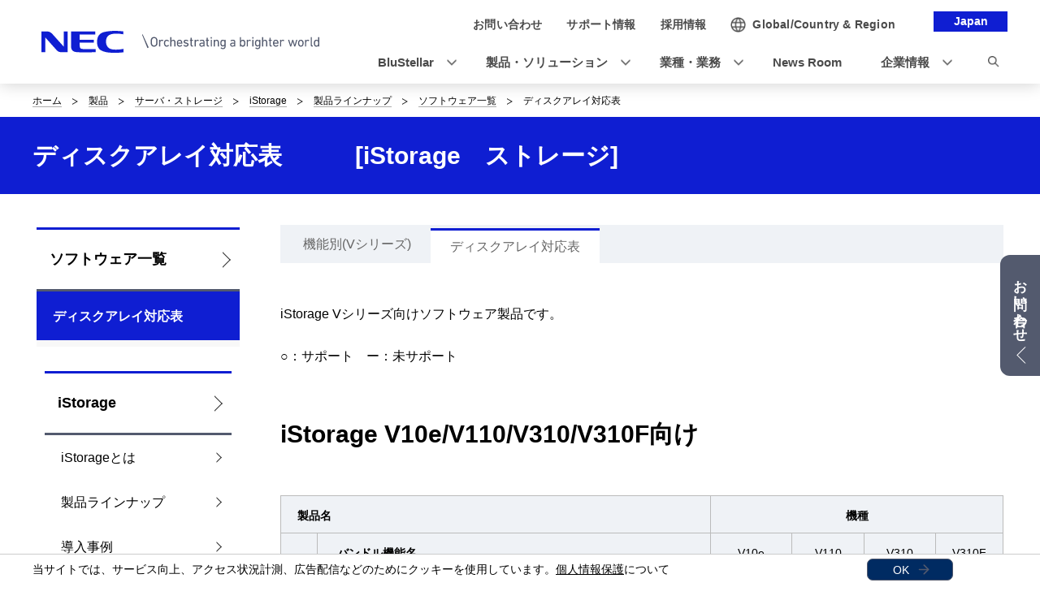

--- FILE ---
content_type: text/html
request_url: https://jpn.nec.com/istorage/product/san/software_v/matrix_v/index.html
body_size: 8049
content:
<!DOCTYPE HTML>

        <html lang="ja">
                <head>
                    <meta charset="UTF-8" />
                    <meta content="SAN,Vシリーズ：ディスクアレイ対応表,ストレージ,iStorage,NEC,エヌイーシー,日本電気" name="keywords" />
                    <meta content="iStorage Vシリーズ向けソフトウェア製品です。" name="description" />
                    <title>ディスクアレイ対応表: ソフトウェア一覧 | NEC</title>
                    <link href="/iwov-resources/fixed-layout/2017v3-2column-Refined.css" rel="stylesheet" type="text/css" />
                    <meta content="width=device-width,initial-scale=1" name="viewport" />
                    <meta content="telephone=no" name="format-detection" />
                    <meta content="IE=edge" http-equiv="X-UA-Compatible" />
                    <link href="/nf_global/v3/common/css/reserve_top1.css" rel="stylesheet" />
                    <script src="/nf_global/v3/common/js/jquery.js"></script>
                    <script src="/nf_global/v3/common/js/reserve_top1.js"></script>
                    <link href="/nf_global/v3/common/css/master-2021.css" rel="stylesheet" type="text/css" />
                    <link href="/nf_global/v3/local/css/ja-2021.css" rel="stylesheet" type="text/css" />
                    <script src="/nf_global/v3/common/js/init.js"></script>
                    <link href="/nf_global/v3/common/css/reserve_top2.css" rel="stylesheet" />
                    <script src="/nf_global/v3/common/js/reserve_top2.js"></script>
                    <script type="application/ld+json">
{
   "@context" : "https://schema.org",
   "@type" : "BreadcrumbList",
   "itemListElement" : [
      {
         "@type" : "ListItem",
         "item" : "https://jpn.nec.com/index.html",
         "name" : "ホーム",
         "position" : 1
      },
      {
         "@type" : "ListItem",
         "item" : "https://jpn.nec.com/products/index.html",
         "name" : "製品",
         "position" : 2
      },
      {
         "@type" : "ListItem",
         "item" : "https://jpn.nec.com/products/computer/server.html",
         "name" : "サーバ・ストレージ",
         "position" : 3
      },
      {
         "@type" : "ListItem",
         "item" : "https://jpn.nec.com/istorage/index.html",
         "name" : "iStorage",
         "position" : 4
      },
      {
         "@type" : "ListItem",
         "item" : "https://jpn.nec.com/istorage/product/index.html",
         "name" : "製品ラインナップ",
         "position" : 5
      },
      {
         "@type" : "ListItem",
         "item" : "https://jpn.nec.com/istorage/product/san/software_v/index_v.html",
         "name" : "ソフトウェア一覧",
         "position" : 6
      },
      {
         "@type" : "ListItem",
         "name" : "ディスクアレイ対応表",
         "position" : 7
      }
   ]
}
</script>
                    <link href="https://jpn.nec.com/istorage/product/san/software_v/matrix_v/index.html" rel="canonical" />
                    <script src="//assets.adobedtm.com/37d5c4e7371ac8188d8c3ce88f739133254745ea/satelliteLib-92ef00350b38cf30ca163e6a1ae22dc97ca5f507.js"></script> 
                              <script>!function(e){var n="https://s.go-mpulse.net/boomerang/";if("False"=="True")e.BOOMR_config=e.BOOMR_config||{},e.BOOMR_config.PageParams=e.BOOMR_config.PageParams||{},e.BOOMR_config.PageParams.pci=!0,n="https://s2.go-mpulse.net/boomerang/";if(window.BOOMR_API_key="UV8DW-UHFCB-VLKUJ-J6N62-MKJS9",function(){function e(){if(!o){var e=document.createElement("script");e.id="boomr-scr-as",e.src=window.BOOMR.url,e.async=!0,i.parentNode.appendChild(e),o=!0}}function t(e){o=!0;var n,t,a,r,d=document,O=window;if(window.BOOMR.snippetMethod=e?"if":"i",t=function(e,n){var t=d.createElement("script");t.id=n||"boomr-if-as",t.src=window.BOOMR.url,BOOMR_lstart=(new Date).getTime(),e=e||d.body,e.appendChild(t)},!window.addEventListener&&window.attachEvent&&navigator.userAgent.match(/MSIE [67]\./))return window.BOOMR.snippetMethod="s",void t(i.parentNode,"boomr-async");a=document.createElement("IFRAME"),a.src="about:blank",a.title="",a.role="presentation",a.loading="eager",r=(a.frameElement||a).style,r.width=0,r.height=0,r.border=0,r.display="none",i.parentNode.appendChild(a);try{O=a.contentWindow,d=O.document.open()}catch(_){n=document.domain,a.src="javascript:var d=document.open();d.domain='"+n+"';void(0);",O=a.contentWindow,d=O.document.open()}if(n)d._boomrl=function(){this.domain=n,t()},d.write("<bo"+"dy onload='document._boomrl();'>");else if(O._boomrl=function(){t()},O.addEventListener)O.addEventListener("load",O._boomrl,!1);else if(O.attachEvent)O.attachEvent("onload",O._boomrl);d.close()}function a(e){window.BOOMR_onload=e&&e.timeStamp||(new Date).getTime()}if(!window.BOOMR||!window.BOOMR.version&&!window.BOOMR.snippetExecuted){window.BOOMR=window.BOOMR||{},window.BOOMR.snippetStart=(new Date).getTime(),window.BOOMR.snippetExecuted=!0,window.BOOMR.snippetVersion=12,window.BOOMR.url=n+"UV8DW-UHFCB-VLKUJ-J6N62-MKJS9";var i=document.currentScript||document.getElementsByTagName("script")[0],o=!1,r=document.createElement("link");if(r.relList&&"function"==typeof r.relList.supports&&r.relList.supports("preload")&&"as"in r)window.BOOMR.snippetMethod="p",r.href=window.BOOMR.url,r.rel="preload",r.as="script",r.addEventListener("load",e),r.addEventListener("error",function(){t(!0)}),setTimeout(function(){if(!o)t(!0)},3e3),BOOMR_lstart=(new Date).getTime(),i.parentNode.appendChild(r);else t(!1);if(window.addEventListener)window.addEventListener("load",a,!1);else if(window.attachEvent)window.attachEvent("onload",a)}}(),"".length>0)if(e&&"performance"in e&&e.performance&&"function"==typeof e.performance.setResourceTimingBufferSize)e.performance.setResourceTimingBufferSize();!function(){if(BOOMR=e.BOOMR||{},BOOMR.plugins=BOOMR.plugins||{},!BOOMR.plugins.AK){var n=""=="true"?1:0,t="",a="aok6knqxykuhy2lowxuq-f-07ba6077d-clientnsv4-s.akamaihd.net",i="false"=="true"?2:1,o={"ak.v":"39","ak.cp":"163868","ak.ai":parseInt("250824",10),"ak.ol":"0","ak.cr":8,"ak.ipv":4,"ak.proto":"h2","ak.rid":"1e87809f","ak.r":51208,"ak.a2":n,"ak.m":"b","ak.n":"essl","ak.bpcip":"3.149.229.0","ak.cport":58942,"ak.gh":"23.209.83.9","ak.quicv":"","ak.tlsv":"tls1.3","ak.0rtt":"","ak.0rtt.ed":"","ak.csrc":"-","ak.acc":"","ak.t":"1768863209","ak.ak":"hOBiQwZUYzCg5VSAfCLimQ==P33p5YYjYU+VZ1kvirpwkrfDMKpYH3/157R92OwAgPtxf49kubnYGBBAYuK94Yi3Pqt2I5o5vD3rQ89duFzqG8oAu4tGXvx79x2FLPsFjXFMJRHpbxPy7XsOa5dY3UNX65xfaAym9ku50MKea0ovR7SNq3bL1xmcrOYXCjMYfV3cFSoWMuhGoAVBu3q0JoexLPPDKo0hslOfd16pAXWIO9JSY7b/1GR5nfRSAMu+TBQNb2DMQXK2Ay54w0es2c+9DqG4RYyIAmYOGbb4mQV+5btWya0aEYI7prZbWCPUvG1rME50jWS3J445LAGveeULlL2JtB3xUCtZuKiVkfW/p37d24vm87cJt48CKQv8a3/sO9Ilb/B67gMG0zmb+9j/7++yT6VTlrO3tt6Gxfb6pBGzMAem3QuWtsV9brCtsU4=","ak.pv":"43","ak.dpoabenc":"","ak.tf":i};if(""!==t)o["ak.ruds"]=t;var r={i:!1,av:function(n){var t="http.initiator";if(n&&(!n[t]||"spa_hard"===n[t]))o["ak.feo"]=void 0!==e.aFeoApplied?1:0,BOOMR.addVar(o)},rv:function(){var e=["ak.bpcip","ak.cport","ak.cr","ak.csrc","ak.gh","ak.ipv","ak.m","ak.n","ak.ol","ak.proto","ak.quicv","ak.tlsv","ak.0rtt","ak.0rtt.ed","ak.r","ak.acc","ak.t","ak.tf"];BOOMR.removeVar(e)}};BOOMR.plugins.AK={akVars:o,akDNSPreFetchDomain:a,init:function(){if(!r.i){var e=BOOMR.subscribe;e("before_beacon",r.av,null,null),e("onbeacon",r.rv,null,null),r.i=!0}return this},is_complete:function(){return!0}}}}()}(window);</script></head>
                <body> <!--ls:begin[body]-->
                    <div id="fb-root"> </div>
                    <script>(function(d, s, id) {
  var js, fjs = d.getElementsByTagName(s)[0];
  if (d.getElementById(id)) return;
  js = d.createElement(s); js.id = id;
  js.src = "//connect.facebook.net/ja_JP/sdk.js#xfbml=1&version=v2.0";
  fjs.parentNode.insertBefore(js, fjs);
}(document, 'script', 'facebook-jssdk'));</script>
                    <div id="NFI-header">
                        <script type="text/javascript">
<!--
var n16Locale="ja";
//-->
</script> </div><header class="site-header-03 js-toFixedByScroll"><div class="inner">
                            <div class="content">
                                <div class="logo">
                                    <h1 class="siteName"><a href="//jpn.nec.com/"> <img alt="NEC Orchestrating a brighter world" height="27" src="/nf_global/v3/common/img/2021/site/header-img-04.svg" width="342" /> </a></h1> <!-- /.logo --> </div>
                                <div class="languageLabel">
                                    <div class="inner">
                                        <p>Japan</p> <!-- /.inner --> </div> <!-- /.languageLabel --> </div><nav class="nav-global-02  js-request-headerUI" data-request="{
    &quot;className&quot;: &quot;headerHamburger&quot;,
    &quot;method&quot;: &quot;prepend&quot;,
    &quot;target&quot;: &quot;site-header-global&quot;,
    &quot;sp&quot;: {
        &quot;type&quot;: &quot;sync&quot;,
        &quot;syncTarget&quot;: &quot;site-header-search&quot;,
        &quot;default&quot;: &quot;hide&quot;
    },
    &quot;pc&quot;: {
        &quot;default&quot;: &quot;show&quot;
    }
}"><h2 class="str-hidden">ナビゲーション</h2>
                                    <div class="content" id="site-header-global">
                                        <div class="inner js-header-megaDropDown">
                                            <ul aria-label="ユーティリティナビゲーション" class="list of-utility">
                                                <li class="of-contact"><a href="//jpn.nec.com/contactus/index.html"><span>お問い合わせ</span></a></li>
                                                <li class="of-supportAndDownload"><a href="//jpn.nec.com/dl/"><span>サポート情報</span></a></li>
                                                <li class="of-recruit"><a href="//jpn.nec.com/recruit/index.html"><span>採用情報</span></a></li> <!-- /.list --> </ul>
                                            <ul aria-label="グローバルナビゲーション" class="list of-global">
                                                <li class="js-header-megaDropDown-hook"><a data-href="#site-header-global-content-DX" href="//jpn.nec.com/dx/index.html"><span>BluStellar</span></a></li>
                                                <li class="js-header-megaDropDown-hook"><a data-href="#site-header-global-content-Products" href="//jpn.nec.com/products/index.html"><span>製品・ソリューション</span></a></li>
                                                <li class="js-header-megaDropDown-hook"><a data-href="#site-header-global-content-IndustryWorktype" href="//jpn.nec.com/industry/index.html"><span>業種・業務</span></a></li>
                                                <li><a href="//jpn.nec.com/press/index.html" onclick="var s=s_gi('neccojp'); s.tl(this,'o','nav_news',null,'navigate');return false"><span>News Room</span></a></li>
                                                <li class="js-header-megaDropDown-hook"><a data-href="#site-header-global-content-AboutNEC" href="//jpn.nec.com/profile/index.html"><span>企業情報</span></a></li> <!-- /.list --> </ul> <!-- /.inner --> </div> <!-- /.content --> </div> <!-- /.nav-global-02 --></nav> <!-- /.content --> </div> <!-- /.inner --> </div> <!-- /.site-header-03 --></header> <main class="site-main"><section class="sct-primary"><div class="str-outer-wide">
                                <div class="str-inner">
                                    <h2 class="str-hidden">サイト内の現在位置を表示しています。</h2><nav class="nav-location"><ul class="list">
                                            <li><a href="/index.html">ホーム</a></li>
                                            <li><a href="/products/index.html">製品</a></li>
                                            <li><a href="/products/computer/server.html">サーバ・ストレージ</a></li>
                                            <li><a href="/istorage/index.html">iStorage</a></li>
                                            <li><a href="/istorage/product/index.html">製品ラインナップ</a></li>
                                            <li><a href="/istorage/product/san/software_v/index_v.html?">ソフトウェア一覧</a></li>
                                            <li><b>ディスクアレイ対応表</b></li> <!-- /.list --> </ul> <!-- /.nav-location --></nav><!-- /.str-inner --> </div> <!-- /.str-outer --> </div>
                            <div class="str-pageTitle">
                                <div class="inner">
                                    <h1 class="hdg">ディスクアレイ対応表　　　[iStorage　ストレージ]</h1> <!-- /.inner --> </div> <!-- /.str-pageTitle --> </div>
                            <div class="ls-row str-column" id="ls-row-3-col-1-row-2">
                                <div class="ls-col str-column-side" id="ls-row-3-col-1-row-2-col-1"><nav class="nav-local"><!--marsfinderoff: index-->
                                        <h2 class="str-hidden">ローカルナビゲーション</h2>
                                        <div class="root js-btn-nav-local"><b class="title">Menu</b><a href="/istorage/product/san/software_v/index_v.html?">ソフトウェア一覧</a></div>
                                        <div class="ls-row content" id="ls-row-3-col-1-row-2-col-1-row-1-col-2-row-1">
                                            <ul class="list">
                                                <li class="NFI-lncurrent"><span><a href="/istorage/product/san/software_v/matrix_v/index.html?">ディスクアレイ対応表</a></span></li> </ul>
                                            <div class="ls-row str-link-side" id="ls-row-3-col-1-row-2-col-1-row-1-col-2-row-1-col-2-row-1">
                                                <div class="str-outer pc-show">
                                                    <div class="str-inner" id="NFI-Optimost">
                                                        <script type="text/javascript">
    <!--
     var n29Locale="ja";
    //-->
  </script> </div> </div>
                                                <div class="str-outer">
                                                    <div class="str-inner">
                                                        <div id="NFI-insertHtml">
                                                            <script type="text/javascript">
  <!--
   var insertHtmlUrl = "/istorage/submenu_v3.html";
  //-->
  </script> </div> <!-- /.str-inner --> </div> <!-- /.str-outer --> </div> </div> </div> <!--marsfinderon: index--></nav> </div>
                                <div class="ls-row str-column-main" id="ls-row-3-col-1-row-2-col-2-row-1">
                                    <div class="str-outer">
                                        <div class="str-inner">
                                            <div class="mod-list-tab">
                                                <ul class="list">
                                                    <li><a href="/istorage/product/san/software_v/index_v.html">機能別(Vシリーズ)</a></li>
                                                    <li><a>ディスクアレイ対応表</a></li> <!-- /.list --> </ul> <!-- /.mod-list-tab --> </div> <!-- /.str-inner --> </div> <!-- /.str-outer --> </div>
                                    <div class="str-outer">
                                        <div class="str-inner">
                                            <p class="fs-01fs-02fs-03fs-04 align-left">iStorage Vシリーズ向けソフトウェア製品です。<br />
                                                <br />○：サポート　ー：未サポート</p> <!--/.str-inner --> </div> <!--/.str-outer --> </div><a id="dv"></a><div class="str-outer">
                                        <div class="str-inner">
                                            <h2 class="mod-hdg-l2-02" id="m12e"><span>iStorage V10e/V110/V310/V310F向け</span><!-- /.mod-hdg-l2-02 --> </h2> <!-- /.str-inner --> </div> <!-- /.str-outer --> </div><a id="st"></a><div class="str-outer">
                                        <div class="str-inner">
                                            <div class="mod-tbl of-scroll">
                                                <br />
                                                <table border="0" class="tbl-01" style="height: 1725px; width: 100%;">
                                                    <tbody>
                                                        <tr style="height: 44px;">
                                                            <th colspan="2" style="width: 60%; height: 44px;"><strong>製品名</strong><strong>&nbsp;</strong></th>
                                                            <th colspan="4" style="text-align: center; height: 44px; width: 67.0292%;"><strong>機種</strong><strong><br /></strong></th> </tr>
                                                        <tr style="height: 44px;">
                                                            <th style="width: 3%; height: 44px;"><strong>&nbsp;</strong></th>
                                                            <th style="width: 57%; height: 44px;"><strong>&nbsp;バンドル機能名<strong>&nbsp;</strong></strong></th>
                                                            <th style="text-align: center; height: 44px; width: 11.4196%;"><a href="/istorage/product/san/v/v10e/index.html">V10e</a></th>
                                                            <th style="text-align: center; height: 44px; width: 10.0674%;"><a href="/istorage/product/san/v/v110/index.html">V110</a></th>
                                                            <th style="text-align: center; height: 44px; width: 9.99741%;"><a href="/istorage/product/san/v/v310/index.html">V310</a></th>
                                                            <th style="text-align: center; height: 44px; width: 9.99741%;"><a href="/istorage/product/san/v/v310f/index.html">V310F</a></th> </tr>
                                                        <tr style="height: 44px;">
                                                            <td colspan="2" style="height: 44px; width: 60%;">装置本体バンドルソフトウェア</td>
                                                            <td style="text-align: center; height: 44px; width: 11.4196%;">○</td>
                                                            <td style="text-align: center; height: 44px; width: 10.0674%;">○</td>
                                                            <td style="text-align: center; height: 44px; width: 9.99741%;">○</td>
                                                            <td style="text-align: center; height: 44px; width: 35.5448%;">○</td> </tr>
                                                        <tr style="height: 44px;">
                                                            <td style="height: 44px; width: 3%;">&nbsp;</td>
                                                            <td style="height: 44px; width: 57%;"><a href="/istorage/product/san/software_v/stor/index.html">ストレージ管理（内蔵/外部/統合）</a></td>
                                                            <td style="text-align: center; height: 44px; width: 11.4196%;">○</td>
                                                            <td style="text-align: center; height: 44px; width: 10.0674%;">○*2</td>
                                                            <td style="text-align: center; height: 44px; width: 9.99741%;">○*2</td>
                                                            <td style="text-align: center; height: 44px; width: 35.5448%;">○*2</td> </tr>
                                                        <tr style="height: 44px;">
                                                            <td style="height: 44px; width: 3%;">&nbsp;</td>
                                                            <td style="height: 44px; width: 57%;"><a href="/istorage/product/san/software_v/inte/index.html">統合操作コマンド(CLI)</a></td>
                                                            <td style="text-align: center; height: 44px; width: 11.4196%;">○</td>
                                                            <td style="text-align: center; height: 44px; width: 10.0674%;">○</td>
                                                            <td style="text-align: center; height: 44px; width: 9.99741%;">○</td>
                                                            <td style="text-align: center; height: 44px; width: 35.5448%;">○</td> </tr>
                                                        <tr style="height: 44px;">
                                                            <td style="height: 44px; width: 3%;">&nbsp;</td>
                                                            <td style="height: 44px; width: 57%;"><a href="/istorage/product/san/software_v/comp/index.html">重複排除・圧縮 </a></td>
                                                            <td style="text-align: center; height: 44px; width: 11.4196%;">○</td>
                                                            <td style="text-align: center; height: 44px; width: 10.0674%;">○</td>
                                                            <td style="text-align: center; height: 44px; width: 9.99741%;">○</td>
                                                            <td style="text-align: center; height: 44px; width: 35.5448%;">○</td> </tr>
                                                        <tr style="height: 44px;">
                                                            <td style="height: 44px; width: 3%;">&nbsp;</td>
                                                            <td style="height: 44px; width: 57%;"><a href="/istorage/product/san/software_v/thin/index.html">シンプロビジョニング </a></td>
                                                            <td style="text-align: center; height: 44px; width: 11.4196%;">○</td>
                                                            <td style="text-align: center; height: 44px; width: 10.0674%;">○</td>
                                                            <td style="text-align: center; height: 44px; width: 9.99741%;">○</td>
                                                            <td style="text-align: center; height: 44px; width: 35.5448%;">○</td> </tr>
                                                        <tr style="height: 44px;">
                                                            <td style="height: 44px; width: 3%;">&nbsp;</td>
                                                            <td style="height: 44px; width: 57%;"><a href="/istorage/product/san/software_v/snap/index.html">スナップショット </a></td>
                                                            <td style="text-align: center; height: 44px; width: 11.4196%;">○</td>
                                                            <td style="text-align: center; height: 44px; width: 10.0674%;">○</td>
                                                            <td style="text-align: center; height: 44px; width: 9.99741%;">○</td>
                                                            <td style="text-align: center; height: 44px; width: 35.5448%;">○</td> </tr>
                                                        <tr style="height: 44px;">
                                                            <td style="height: 44px; width: 3%;">&nbsp;</td>
                                                            <td style="height: 44px; width: 57%;"><a href="/istorage/product/san/software_v/path/index.html">パス制御 </a></td>
                                                            <td style="text-align: center; height: 44px; width: 11.4196%;">○</td>
                                                            <td style="text-align: center; height: 44px; width: 10.0674%;">○</td>
                                                            <td style="text-align: center; height: 44px; width: 9.99741%;">○</td>
                                                            <td style="text-align: center; height: 44px; width: 35.5448%;">○</td> </tr>
                                                        <tr style="height: 44px;">
                                                            <td style="height: 44px; width: 3%;">&nbsp;</td>
                                                            <td style="height: 44px; width: 57%;"><a href="/istorage/product/san/software_v/ciph/index.html">暗号化機能 </a></td>
                                                            <td style="text-align: center; height: 44px; width: 11.4196%;">○*1</td>
                                                            <td style="text-align: center; height: 44px; width: 10.0674%;">ー</td>
                                                            <td style="text-align: center; height: 44px; width: 9.99741%;">ー</td>
                                                            <td style="text-align: center; height: 44px; width: 35.5448%;">ー</td> </tr>
                                                        <tr style="height: 44px;">
                                                            <td style="height: 44px; width: 3%;">&nbsp;</td>
                                                            <td style="height: 44px; width: 57%;"><a href="/istorage/product/san/software_v/acce/index.html">アクセス制御 </a></td>
                                                            <td style="text-align: center; height: 44px; width: 11.4196%;">○</td>
                                                            <td style="text-align: center; height: 44px; width: 10.0674%;">○</td>
                                                            <td style="text-align: center; height: 44px; width: 9.99741%;">○</td>
                                                            <td style="text-align: center; height: 44px; width: 35.5448%;">○</td> </tr>
                                                        <tr style="height: 44px;">
                                                            <td style="height: 44px; width: 3%;">&nbsp;</td>
                                                            <td style="height: 44px; width: 57%;"><a href="/istorage/product/san/software_v/perf/index.html">性能監視 </a></td>
                                                            <td style="text-align: center; height: 44px; width: 11.4196%;">○</td>
                                                            <td style="text-align: center; height: 44px; width: 10.0674%;">○</td>
                                                            <td style="text-align: center; height: 44px; width: 9.99741%;">○</td>
                                                            <td style="text-align: center; height: 44px; width: 35.5448%;">○</td> </tr>
                                                        <tr style="height: 44px;">
                                                            <td style="height: 44px; width: 3%;">&nbsp;</td>
                                                            <td style="height: 44px; width: 57%;"><a href="/istorage/product/san/software_v/i_o/index.html">I/O流量制御 </a></td>
                                                            <td style="text-align: center; height: 44px; width: 11.4196%;">○</td>
                                                            <td style="text-align: center; height: 44px; width: 10.0674%;">○</td>
                                                            <td style="text-align: center; height: 44px; width: 9.99741%;">○</td>
                                                            <td style="text-align: center; height: 44px; width: 35.5448%;">○</td> </tr>
                                                        <tr style="height: 44px;">
                                                            <td style="height: 44px; width: 3%;">&nbsp;</td>
                                                            <td style="height: 44px; width: 57%;"><a href="/istorage/product/san/software_v/fals/index.html">データ改ざん防止 </a></td>
                                                            <td style="text-align: center; height: 44px; width: 11.4196%;">ー</td>
                                                            <td style="text-align: center; height: 44px; width: 10.0674%;">○</td>
                                                            <td style="text-align: center; height: 44px; width: 9.99741%;">○</td>
                                                            <td style="text-align: center; height: 44px; width: 35.5448%;">○</td> </tr>
                                                        <tr style="height: 44px;">
                                                            <td style="height: 44px; width: 3%;">&nbsp;</td>
                                                            <td style="height: 44px; width: 57%;"><a href="/istorage/product/san/software_v/elim/index.html">データ消去 </a></td>
                                                            <td style="text-align: center; height: 44px; width: 11.4196%;">ー</td>
                                                            <td style="text-align: center; height: 44px; width: 10.0674%;">○</td>
                                                            <td style="text-align: center; height: 44px; width: 9.99741%;">○</td>
                                                            <td style="text-align: center; height: 44px; width: 35.5448%;">○</td> </tr>
                                                        <tr style="height: 44px;">
                                                            <td style="height: 44px; width: 3%;">&nbsp;</td>
                                                            <td style="height: 44px; width: 57%;"><a href="/istorage/product/san/software_v/ext/index.html">外部ストレージ接続 </a></td>
                                                            <td style="text-align: center; height: 44px; width: 11.4196%;">○</td>
                                                            <td style="text-align: center; height: 44px; width: 10.0674%;">○</td>
                                                            <td style="text-align: center; height: 44px; width: 9.99741%;">○</td>
                                                            <td style="text-align: center; height: 44px; width: 35.5448%;">○</td> </tr>
                                                        <tr style="height: 44px;">
                                                            <td style="height: 44px; width: 3%;">&nbsp;</td>
                                                            <td style="height: 44px; width: 57%;"><a href="/istorage/product/san/software_v/cach/index.html">キャッシュ分割 </a></td>
                                                            <td style="text-align: center; height: 44px; width: 11.4196%;">○</td>
                                                            <td style="text-align: center; height: 44px; width: 10.0674%;">ー</td>
                                                            <td style="text-align: center; height: 44px; width: 9.99741%;">ー</td>
                                                            <td style="text-align: center; height: 44px; width: 35.5448%;">ー</td> </tr>
                                                        <tr style="height: 44px;">
                                                            <td style="height: 44px; width: 3%;">&nbsp;</td>
                                                            <td style="height: 44px; width: 57%;"><a href="/istorage/product/san/software_v/part/index.html">パーティショニング機能 </a></td>
                                                            <td style="text-align: center; height: 44px; width: 11.4196%;">○</td>
                                                            <td style="text-align: center; height: 44px; width: 10.0674%;">○</td>
                                                            <td style="text-align: center; height: 44px; width: 9.99741%;">○</td>
                                                            <td style="text-align: center; height: 44px; width: 35.5448%;">○</td> </tr>
                                                        <tr style="height: 44px;">
                                                            <td style="height: 44px; width: 3%;">&nbsp;</td>
                                                            <td style="height: 44px; width: 57%;"><a href="/istorage/product/san/software_v/migr/index.html">データ移行 </a></td>
                                                            <td style="text-align: center; height: 44px; width: 11.4196%;">○</td>
                                                            <td style="text-align: center; height: 44px; width: 10.0674%;">○</td>
                                                            <td style="text-align: center; height: 44px; width: 9.99741%;">○</td>
                                                            <td style="text-align: center; height: 44px; width: 35.5448%;">○</td> </tr>
                                                        <tr style="height: 44px;">
                                                            <td style="height: 44px; width: 3%;">&nbsp;</td>
                                                            <td style="height: 44px; width: 57%;"><a href="/istorage/product/san/software_v/repl/index.html">レプリケーション管理 </a></td>
                                                            <td style="text-align: center; height: 44px; width: 11.4196%;">○</td>
                                                            <td style="text-align: center; height: 44px; width: 10.0674%;">○</td>
                                                            <td style="text-align: center; height: 44px; width: 9.99741%;">○</td>
                                                            <td style="text-align: center; height: 44px; width: 35.5448%;">○</td> </tr>
                                                        <tr style="height: 65px;">
                                                            <td colspan="2" style="height: 65px; width: 60%;">筐体内コピー<br /><a href="/istorage/product/san/software_v/lr/index.html"> iStorage Local Replication</a></td>
                                                            <td style="text-align: center; height: 65px; width: 11.4196%;">○</td>
                                                            <td style="text-align: center; height: 65px; width: 10.0674%;">○</td>
                                                            <td style="text-align: center; height: 65px; width: 9.99741%;">○</td>
                                                            <td style="text-align: center; height: 65px; width: 35.5448%;">○</td> </tr>
                                                        <tr style="height: 65px;">
                                                            <td colspan="2" style="height: 65px; width: 60%;">筐体間コピー<br /><a href="/istorage/product/san/software_v/rr/index.html">iStorage Remote Replication</a></td>
                                                            <td style="text-align: center; height: 65px; width: 11.4196%;">ー</td>
                                                            <td style="text-align: center; height: 65px; width: 10.0674%;">○</td>
                                                            <td style="text-align: center; height: 65px; width: 9.99741%;">○</td>
                                                            <td style="text-align: center; height: 65px; width: 35.5448%;">○</td> </tr>
                                                        <tr style="height: 65px;">
                                                            <td colspan="2" style="height: 65px; width: 60%;">データ最適配置 *3<br /><a href="/istorage/product/san/software_v/do/index.html">iStorage Data Optimizer</a></td>
                                                            <td style="text-align: center; height: 65px; width: 11.4196%;">ー</td>
                                                            <td style="text-align: center; height: 65px; width: 10.0674%;">ー</td>
                                                            <td style="text-align: center; height: 65px; width: 9.99741%;">ー</td>
                                                            <td style="text-align: center; height: 65px; width: 35.5448%;">ー</td> </tr>
                                                        <tr>
                                                            <td colspan="2" style="width: 60%;">データ暗号化<br /><a href="/istorage/product/san/software_v/enc/index.html">iStorage Encryption License Key</a></td>
                                                            <td style="text-align: center; width: 11.4196%;">ー</td>
                                                            <td style="text-align: center; width: 10.0674%;">○</td>
                                                            <td style="text-align: center; width: 9.99741%;">○</td>
                                                            <td style="text-align: center; width: 35.5448%;">○</td> </tr>
                                                        <tr style="height: 65px;">
                                                            <td colspan="2" style="height: 65px; width: 60%;">ストレージ二重化／クラスタ機能<br /><a href="/istorage/product/san/software_v/am/index.html">iStorage Active Mirror</a></td>
                                                            <td style="text-align: center; height: 65px; width: 11.4196%;">ー</td>
                                                            <td style="text-align: center; height: 65px; width: 10.0674%;">○</td>
                                                            <td style="text-align: center; height: 65px; width: 9.99741%;">○</td>
                                                            <td style="text-align: center; height: 65px; width: 35.5448%;">○</td> </tr>
                                                        <tr style="height: 65px;">
                                                            <td colspan="2" style="height: 65px; width: 60%;">無停止データ移行<br /><a href="/istorage/product/san/software_v/amll/index.html">iStorage Active Mirror (180-days Limited License)</a></td>
                                                            <td style="text-align: center; height: 65px; width: 11.4196%;">ー</td>
                                                            <td style="text-align: center; height: 65px; width: 10.0674%;">○</td>
                                                            <td style="text-align: center; height: 65px; width: 9.99741%;">○</td>
                                                            <td style="text-align: center; height: 65px; width: 35.5448%;">○</td> </tr>
                                                        <tr style="height: 65px;">
                                                            <td colspan="2" style="height: 65px; width: 60%;">ファイルシステム連携<br /><a href="/istorage/product/san/software_v/fs_v/index.html">iStorage FileSystem Option on Linux</a></td>
                                                            <td style="text-align: center; height: 65px; width: 11.4196%;">○</td>
                                                            <td style="text-align: center; height: 65px; width: 10.0674%;">○</td>
                                                            <td style="text-align: center; height: 65px; width: 9.99741%;">○</td>
                                                            <td style="text-align: center; height: 65px; width: 35.5448%;">○</td> </tr>
                                                        <tr style="height: 65px;">
                                                            <td colspan="2" style="height: 65px; width: 60%;">性能分析<br /><a href="/istorage/product/san/software_v/pnavi_v/index.html">iStorage Performance Navigator</a></td>
                                                            <td style="text-align: center; height: 65px; width: 11.4196%;">○</td>
                                                            <td style="text-align: center; height: 65px; width: 10.0674%;">○</td>
                                                            <td style="text-align: center; height: 65px; width: 9.99741%;">○</td>
                                                            <td style="text-align: center; height: 65px; width: 35.5448%;">○</td> </tr>
                                                        <tr style="height: 65px;">
                                                            <td colspan="2" style="height: 65px; width: 60%;">バックアップ構築支援<br /><a href="/istorage/product/san/software_v/repli_navi_v/index.html">iStorage Replication Navigator for V Series</a></td>
                                                            <td style="text-align: center; height: 65px; width: 11.4196%;">○</td>
                                                            <td style="text-align: center; height: 65px; width: 10.0674%;">○</td>
                                                            <td style="text-align: center; height: 65px; width: 9.99741%;">○</td>
                                                            <td style="text-align: center; height: 65px; width: 35.5448%;">○</td> </tr>
                                                        <tr style="height: 65px;">
                                                            <td colspan="2" style="height: 65px; width: 60%;">バックアップ連携<br /><a href="/istorage/product/san/software_v/jcl_v/index.html">WebSAM Storage JobCenter Lite</a></td>
                                                            <td style="text-align: center; height: 65px; width: 11.4196%;">○</td>
                                                            <td style="text-align: center; height: 65px; width: 10.0674%;">○</td>
                                                            <td style="text-align: center; height: 65px; width: 9.99741%;">○</td>
                                                            <td style="text-align: center; height: 65px; width: 35.5448%;">○</td> </tr>
                                                        <tr style="height: 65px;">
                                                            <td colspan="2" style="height: 65px; width: 60%;">OpenShift連携&nbsp;<br /><a href="/istorage/product/san/software_v/csi_v/index.html"> iStorage OpenShift CSIドライバサービスセット</a></td>
                                                            <td style="text-align: center; height: 65px; width: 11.4196%;">ー</td>
                                                            <td style="text-align: center; height: 65px; width: 10.0674%;">○</td>
                                                            <td style="text-align: center; height: 65px; width: 9.99741%;">○</td>
                                                            <td style="text-align: center; height: 65px; width: 35.5448%;">○</td> </tr>
                                                        <tr style="height: 65px;">
                                                            <td colspan="2" style="height: 65px; width: 60%;">VMware vCenter連携<br /><a href="/istorage/product/san/software_v/vCenter_v/index.html"> NEC Storage Plug-in for VMware vCenter</a></td>
                                                            <td style="text-align: center; height: 65px; width: 11.4196%;">ー</td>
                                                            <td style="text-align: center; height: 65px; width: 10.0674%;">○</td>
                                                            <td style="text-align: center; height: 65px; width: 9.99741%;">○</td>
                                                            <td style="text-align: center; height: 65px; width: 35.5448%;">○</td> </tr>
                                                        <tr style="height: 65px;">
                                                            <td colspan="2" style="height: 65px; width: 60%;">Veeam Backup &amp; Replication連携 *3<br /><a href="/istorage/product/san/software_v/Veeam_v/index.html"> NEC Storage V Series Plug-In for Veeam Backup &amp; Replication</a></td>
                                                            <td style="text-align: center; height: 65px; width: 11.4196%;">○</td>
                                                            <td style="text-align: center; height: 65px; width: 10.0674%;">○</td>
                                                            <td style="text-align: center; height: 65px; width: 9.99741%;">○</td>
                                                            <td style="text-align: center; height: 65px; width: 35.5448%;">○</td> </tr>
                                                        <tr style="height: 65px;">
                                                            <td colspan="2" style="height: 65px; width: 60%;">Storage Replication Adapter連携 *3<br /><a href="/istorage/product/san/software_v/sra_v/index.html">RAID Manager Storage Replication Adapter</a></td>
                                                            <td style="text-align: center; height: 65px; width: 11.4196%;">ー</td>
                                                            <td style="text-align: center; height: 65px; width: 10.0674%;">ー</td>
                                                            <td style="text-align: center; height: 65px; width: 9.99741%;">ー</td>
                                                            <td style="text-align: center; height: 65px; width: 35.5448%;">ー</td> </tr>
                                                        <tr>
                                                            <td colspan="2" style="width: 60%;">ScaTeFS for AI<br /><a href="https://jpn.nec.com/gpu/scatefs_ai/index.html"> NEC Scalable Technology File System for AI</a></td>
                                                            <td style="text-align: center; width: 11.4196%;">ー</td>
                                                            <td style="text-align: center; width: 10.0674%;">○</td>
                                                            <td style="text-align: center; width: 9.99741%;">○</td>
                                                            <td style="text-align: center; width: 35.5448%;">○</td> </tr> </tbody> </table> </div> <!-- /.str-inner --> </div> <!-- /.str-outer --> </div>
                                    <div class="str-outer">
                                        <div class="str-inner">
                                            <div class="mod-list-02 of-notice">
                                                <ul class="list">
                                                    <li><span class="mark">*1</span><div class="content"><small>対象ディスクアレイは暗号化モデルのみです</small><!-- /.content --> </div> </li>
                                                    <li><span class="mark">*2</span><div class="content"><small>管理サーバーレスのため外部は有りません</small><!-- /.content --> </div> </li>
                                                    <li><span class="mark">*3</span><div class="content"><small>V100/V300はサポート対象</small><!-- /.content --> </div> </li> <!-- /.list --> </ul> <!-- /.mod-list-02 --> </div> <!-- /.str-inner --> </div> <!-- /.str-outer --> </div>
                                    <div class="str-outer-full">
                                        <div class="str-inner">
                                            <p class="scroll-top js-page-top"><a href="#top">ページの先頭へ戻る</a></p> </div> </div>
                                    <div class="of-bgcolor-01  mb-30 ">
                                        <div class="str-outer">
                                            <div class="str-inner">
                                                <h3 class="mod-hdg-l3-02"><span>関連リンク</span><!-- /.mod-hdg-l3-02 --> </h3> <!-- /.str-inner --> </div> <!-- /.str-outer --> </div>
                                        <div class="str-outer">
                                            <div class="str-inner">
                                                <div class="mod-link of-list align-left ">
                                                    <ul class="list">
                                                        <li><a href="/istorage/product/san/v/index.html">iStorage Vシリーズ ラインナップ</a></li> </ul> <!-- /.mod-link --> </div> <!-- /.str-inner --> </div> <!-- /.str-outer --> </div> <!-- /.of-bgcolor --> </div>
                                    <div class="str-outer">
                                        <div class="str-inner">
                                            <div class="mod-list-category">
                                                <ul class="list">
                                                    <li><a href="/istorage/product/san/software_v/index_v.html">機能別(Vシリーズ)</a></li>
                                                    <li><a>ディスクアレイ対応表</a></li> <!-- /.list --> </ul> <!-- /.mod-list-category --> </div> <!-- /.str-inner --> </div> <!-- /.str-outer --> </div> </div> </div>
                            <div class="str-floatingMenu js-floatingMenu of-type2">
                                <div class="inner">
                                    <p class="floatingMenu-title">お問い合わせ</p>
                                    <div class="floatingMenu-content">
                                        <div class="content-inner">
                                            <ul class="list">
                                                <li class=""><a href="/istorage/inquiry/index.html">お問い合わせ窓口のご案内</a></li> <!-- /.list --> </ul> <!-- /.content-inner --> </div> <!-- /.floatingMenu-content --> </div> <!-- /.inner --> </div> <!-- /.str-floatingMenu --> </div> </section> </main><footer class="site-footer"><div class="ls-area seg-primary" id="ls-row-4-area-1">
                            <div class="str-outer pc-hide">
                                <div class="str-inner" id="NFI-OptimostSD">
                                    <script type="text/javascript">
    <!--
     var n29Locale="ja";
    //-->
  </script> </div> </div>
                            <div id="NFI-footerlink">
                                <script type="text/javascript">
<!--
var n18Locale="ja";
//-->
</script> </div>
                            <div class="str-outer-full">
                                <div class="str-inner">
                                    <p class="scroll-top js-page-top"><a href="#top">Page Top</a></p> </div> </div> </div>
                        <div class="ls-area seg-secondary" id="ls-row-4-area-2">
                            <div id="NFI-footer">
                                <script type="text/javascript">
<!--
var n19Locale="ja";
//-->
</script> </div>
                            <div class="str-outer-wide">
                                <div class="str-inner">
                                    <div class="wrap">
                                        <ul class="list">
                                            <li><a href="//jpn.nec.com/ir/stock/e-ad.html">電子公告</a></li>
                                            <li><a href="//jpn.nec.com/site/privacy/index.html">個人情報保護</a></li>
                                            <li><a href="//jpn.nec.com/site/cookie/index.html">クッキー等の第三者提供について</a></li>
                                            <li><a href="//jpn.nec.com/site/AnonymousData/index.html">匿名加工情報・仮名加工情報</a></li>
                                            <li><a href="//jpn.nec.com/site/webaccessibility/index.html">NECグループのWebアクセシビリティ</a></li>
                                            <li><a href="//jpn.nec.com/profile/governance/security.html">情報セキュリティ基本方針</a></li>
                                            <li><a href="//jpn.nec.com/site/termsofuse.html">ご利用条件</a></li>
                                            <li><a href="//jpn.nec.com/contactus/index.html">お問い合わせ</a></li> <!-- /.list --> </ul>
                                        <p class="copyright"><small>&copy; NEC Corporation</small></p> <!-- /.wrap --> </div> <!-- /.str-inner --> </div> <!-- /.str-outer-wide --> </div>
                            <script type="text/javascript">
var utag_data = {
}
</script> <!-- Loading script asynchronously -->
                            <script type="text/javascript">
(function(a,b,c,d){
a='https://tags.tiqcdn.com/utag/nec/main/prod/utag.js';
b=document;c='script';d=b.createElement(c);d.src=a;d.type='text/java'+c;d.async=true;
a=b.getElementsByTagName(c)[0];a.parentNode.insertBefore(d,a);
})();
</script> </div> </footer><script type="text/javascript">
<!--
var sc = {};

sc.channel=""

sc.prop4="ソフトウェア一覧"

sc.prop5=""

sc.events=""

//--></script>
                    <script type="text/javascript">_satellite.pageBottom();</script>
                    <script src="/nf_global/v3/common/js/reserve_bottom1.js"></script>
                    <script src="/nf_global/v3/common/js/template.common.js"></script>
                    <script src="/nf_global/v3/common/js/run.js"></script>
                    <script async="async" defer="defer" src="https://apis.google.com/js/platform.js">
{lang: 'ja'}
</script>
                    <script src="/nf_global/v3/common/js/reserve_bottom2.js"></script> <!--ls:end[body]--> </body> </html> 

--- FILE ---
content_type: text/html
request_url: https://jpn.nec.com/istorage/submenu_v3.html
body_size: 264
content:
 <div class="root js-btn-nav-local"><b class="title">Menu</b><a href="/istorage/index.html">iStorage</a></div>
	<ul class="list">
		<li><span><a href="/istorage/about/index.html">iStorageとは</a></span></li>
		<li><span><a href="/istorage/product/index.html">製品ラインナップ</a></span></li>
		<li><span><a href="/istorage/case/index.html">導入事例</a></span></li>
		<li><span><a href="/istorage/event/index.html">イベント・セミナー</a></span></li>
		<li><span><a href="/istorage/challenge/index.html">テーマから選ぶ</a></span></li>
		<li><span><a href="/istorage/support/index.html">サポート/サービス</a></span></li>
		<li><span><a href="/istorage/catalogue/index.html">カタログ一覧</a></span></li>
		<li><span><a href="/istorage/price/index.html">価格表</a></span></li>
		<li><span><a href="/istorage/systemguide/index.html">システム構成ガイド</a></span></li>
		<li><span><a href="/istorage/whitepaper/index.html">ホワイトペーパー</a></span></li>
		<li><span><a href="/istorage/support/tech_support/index.html">技術サポート情報・ダウンロード</a></span></li>
		<li><span><a href="/istorage/press/index.html">プレスリリース</a></span></li>
		<li><span><a href="/istorage/news/index.html">ニュース</a></span></li>
	</ul>


--- FILE ---
content_type: text/html
request_url: https://jpn.nec.com/ja/nf_global/v3/common/NavMenu/megafooter.html
body_size: 653
content:
<div class="str-outer">
<div class="str-inner">

<ul class="sns">
<li><a href="https://www.facebook.com/necjapan" target="_blank"><img src="/nf_global/v3/common/img/2021/site/sns-icn-01.png" width="24" alt="Facebook"></a></li>
<li><a href="https://twitter.com/NEC_jp_pr/" target="_blank"><img src="/nf_global/v3/common/img/2021/site/sns-icn-02.png" width="24" alt="X"></a></li>
<li><a href="https://www.linkedin.com/company/nec" target="_blank"><img src="/nf_global/v3/common/img/2021/site/sns-icn-03.png" width="24" alt="LinkedIn"></a></li>
<li><a href="https://www.youtube.com/NEConlineTV" target="_blank"><img src="/nf_global/v3/common/img/2021/site/sns-icn-04.png" width="24" alt="YouTube"></a></li>
<li><a href="https://www.instagram.com/nec_corp/" target="_blank"><img src="/nf_global/v3/common/img/2021/site/sns-icn-05.png" width="24" alt="Instagram"></a></li>
<!-- .sns --></ul>

<div class="link">
<ul class="list">
<li class="col">
<b class="title">NEWS</b>

<ul class="list">
<li><a href="//jpn.nec.com/press/">プレスリリース</a></li>
<li><a href="//jpn.nec.com/event/index.html">イベント・セミナー</a></li>
<li><a href="//jpn.nec.com/news/info.html">NECからの重要なお知らせ</a></li>
<!-- /.list --></ul>
</li>

<li class="col">
<b class="title">お客様別情報</b>

<ul class="list">
<li><a href="//jpn.nec.com/customer/index-b.html">企業・官公庁・通信事業者の<br>お客さま</a></li>
<li><a href="//jpn.nec.com/sme/index.html">中堅・中小企業のお客さま</a></li>
<li><a href="//jpn.nec.com/customer/index-c.html">個人のお客さま</a></li>
<!-- /.list --></ul>
</li>

<li class="col">
<b class="title">製品・サービス</b>

<ul class="list">
<li><a href="//jpn.nec.com/products/index.html">製品・ソリューション</a></li>
<li><a href="//jpn.nec.com/case/">導入事例</a></li>
<!-- /.list --></ul>
</li>

<li class="col">
<b class="title">ショッピング</b>

<ul class="list">
<li><a href="https://ec.store.nec.co.jp/shop/">SOHO/企業のお客さま</a></li>
<li><a href="https://www.nec-lavie.jp/shop/index.html">個人のお客さま</a></li>
<!-- /.list --></ul>
</li>

<li class="col">
<b class="title">企業情報</b>

<ul class="list">
<li><a href="//jpn.nec.com/profile/corp.html">会社概要</a></li>
<li><a href="//jpn.nec.com/ir/index.html">株主・投資家の皆さま</a></li>
<li><a href="//jpn.nec.com/rd/index.html">研究開発</a></li>
<li><a href="//jpn.nec.com/recruit/index.html">採用情報</a></li>
<!-- /.list --></ul>
</li>
<!-- /.list --></ul>
<!-- /.link --></div>
<!-- /.str-inner --></div>
<!-- /.str-outer --></div>


--- FILE ---
content_type: text/html
request_url: https://jpn.nec.com/istorage/submenu_v3.html
body_size: 260
content:
 <div class="root js-btn-nav-local"><b class="title">Menu</b><a href="/istorage/index.html">iStorage</a></div>
	<ul class="list">
		<li><span><a href="/istorage/about/index.html">iStorageとは</a></span></li>
		<li><span><a href="/istorage/product/index.html">製品ラインナップ</a></span></li>
		<li><span><a href="/istorage/case/index.html">導入事例</a></span></li>
		<li><span><a href="/istorage/event/index.html">イベント・セミナー</a></span></li>
		<li><span><a href="/istorage/challenge/index.html">テーマから選ぶ</a></span></li>
		<li><span><a href="/istorage/support/index.html">サポート/サービス</a></span></li>
		<li><span><a href="/istorage/catalogue/index.html">カタログ一覧</a></span></li>
		<li><span><a href="/istorage/price/index.html">価格表</a></span></li>
		<li><span><a href="/istorage/systemguide/index.html">システム構成ガイド</a></span></li>
		<li><span><a href="/istorage/whitepaper/index.html">ホワイトペーパー</a></span></li>
		<li><span><a href="/istorage/support/tech_support/index.html">技術サポート情報・ダウンロード</a></span></li>
		<li><span><a href="/istorage/press/index.html">プレスリリース</a></span></li>
		<li><span><a href="/istorage/news/index.html">ニュース</a></span></li>
	</ul>


--- FILE ---
content_type: application/javascript; charset=utf-8
request_url: https://visitor-service-ap-northeast-1.tealiumiq.com/nec/main/019bd876a6aa0011c59ead8da27d0009f0047097007e8?callback=visitor_service_cb_info&rnd=1768863213941
body_size: 585
content:
visitor_service_cb_info({"metrics":{"8882":0.0,"22":1.0,"8930":0.0,"15333":0.0,"15":1.0,"8898":0.0,"28":1.0,"29":1.0,"8890":0.0,"8946":0.0,"15325":0.0,"8922":0.0,"5008":0.0,"8938":0.0,"8906":0.0,"8914":0.0,"21":1.0},"dates":{"audience_nec_main_192_count_ts":1768863214559,"23":1768863214494,"audience_nec_main_111_count_ts":1768863214559},"properties":{"6485":"7142857073260415263_5362749804589003890","5164":"3.149.229.54","6463":"3.149.229.54","5013":"22時","5574":"019bd876a6aa0011c59ead8da27d0009f0047097007e8","17":"https://jpn.nec.com/istorage/product/san/software_v/matrix_v/index.html","profile":"main","5015":"月曜日","account":"nec","5150":"アメリカ合衆国"},"property_sets":{"6493":["7142857073260415263_5362749804589003890"],"9180":["jpn.nec.com/istorage/product/san/software_v/matrix_v/index.html"]},"metric_sets":{"5014":{"22時":1.0},"5016":{"月曜日":1.0}},"current_visit":{"metrics":{"12":0.0,"7":1.0,"8813":1.0,"80":0.0},"dates":{"11":1768863214494,"8186":1768863214494,"10":1768863214494},"properties":{"8981":"3.149.229.54","44":"Chrome","45":"Mac OS X","46":"Mac desktop","47":"browser","48":"Chrome","5":"https://jpn.nec.com/istorage/product/san/software_v/matrix_v/index.html","10849":"jpn.nec.com","13753":"https://jpn.nec.com/istorage/product/san/software_v/matrix_v/index.html"},"flags":{"14":true,"5278":true,"15527":true},"property_sets":{"8572":["jpn.nec.com/istorage/product/san/software_v/matrix_v/index.html"],"49":["Chrome"],"50":["Mac OS X"],"51":["Mac desktop"],"52":["browser"],"53":["Chrome"]}},"badges":{"5312":true,"5227":true},"audiences":{"nec_main_111":"All Visitors","nec_main_192":"NEC_Not_internal IP address"}});

--- FILE ---
content_type: application/javascript; charset=utf-8
request_url: https://visitor-service-ap-northeast-1.tealiumiq.com/nec/main/019bd876a6aa0011c59ead8da27d0009f0047097007e8?callback=visitor_service_cb_info&rnd=1768863213942
body_size: 586
content:
visitor_service_cb_info({"metrics":{"8882":0.0,"22":1.0,"8930":0.0,"15333":0.0,"15":1.0,"8898":0.0,"28":1.0,"29":1.0,"8890":0.0,"8946":0.0,"15325":0.0,"8922":0.0,"5008":0.0,"8938":0.0,"8906":0.0,"8914":0.0,"21":1.0},"dates":{"audience_nec_main_192_count_ts":1768863214559,"23":1768863214494,"audience_nec_main_111_count_ts":1768863214559},"properties":{"6485":"7142857073260415263_5362749804589003890","5164":"3.149.229.54","6463":"3.149.229.54","5013":"22時","5574":"019bd876a6aa0011c59ead8da27d0009f0047097007e8","17":"https://jpn.nec.com/istorage/product/san/software_v/matrix_v/index.html","profile":"main","5015":"月曜日","account":"nec","5150":"アメリカ合衆国"},"property_sets":{"6493":["7142857073260415263_5362749804589003890"],"9180":["jpn.nec.com/istorage/product/san/software_v/matrix_v/index.html"]},"metric_sets":{"5014":{"22時":1.0},"5016":{"月曜日":1.0}},"current_visit":{"metrics":{"12":0.0,"7":1.0,"8813":1.0,"80":0.0},"dates":{"11":1768863214494,"8186":1768863214494,"10":1768863214494},"properties":{"8981":"3.149.229.54","44":"Chrome","45":"Mac OS X","46":"Mac desktop","47":"browser","48":"Chrome","5":"https://jpn.nec.com/istorage/product/san/software_v/matrix_v/index.html","10849":"jpn.nec.com","13753":"https://jpn.nec.com/istorage/product/san/software_v/matrix_v/index.html"},"flags":{"14":true,"5278":true,"15527":true},"property_sets":{"8572":["jpn.nec.com/istorage/product/san/software_v/matrix_v/index.html"],"49":["Chrome"],"50":["Mac OS X"],"51":["Mac desktop"],"52":["browser"],"53":["Chrome"]}},"badges":{"5312":true,"5227":true},"audiences":{"nec_main_111":"All Visitors","nec_main_192":"NEC_Not_internal IP address"}});